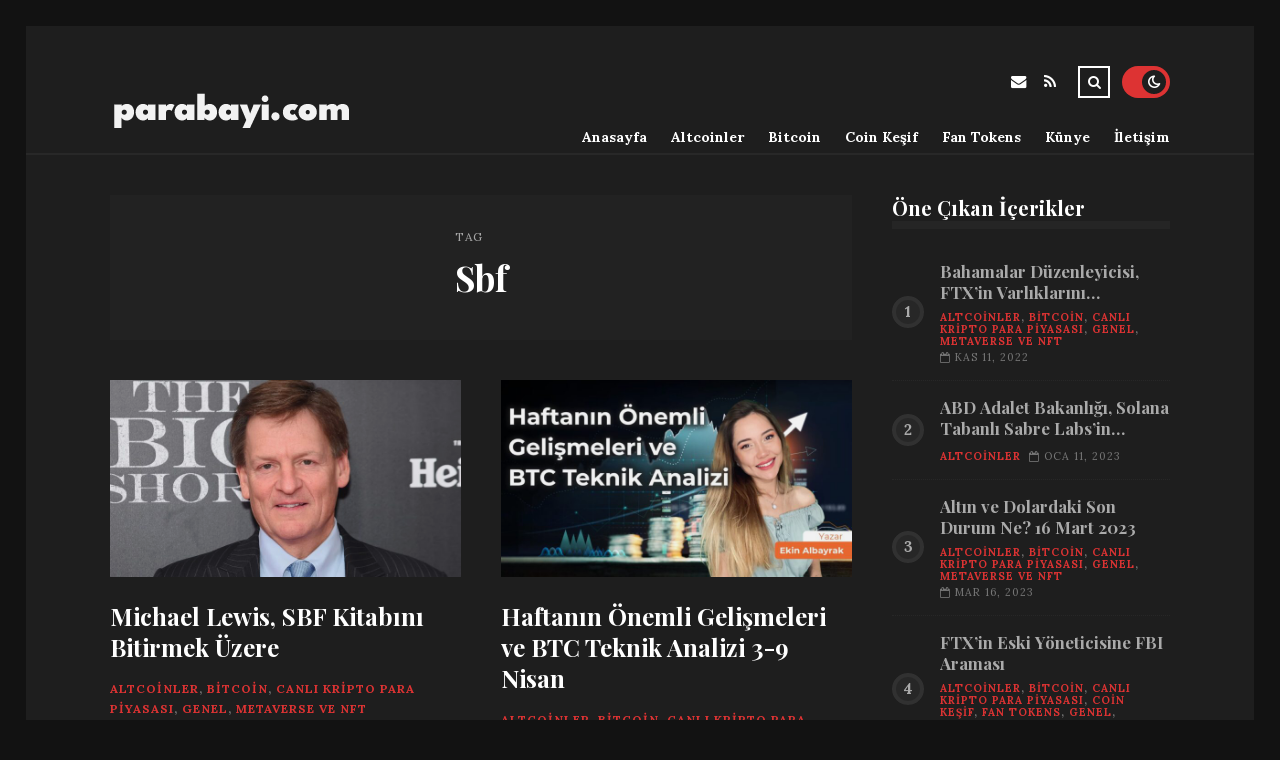

--- FILE ---
content_type: text/html; charset=UTF-8
request_url: https://parabayi.com/etiket/sbf
body_size: 11982
content:
<!DOCTYPE html>
<html lang="tr">

<head>

	<meta charset="UTF-8" />
	<!-- Mobile Specific Metas -->
	<meta name="viewport" content="width=device-width, initial-scale=1, maximum-scale=5">

	<title>Sbf &#8211; parabayi.com | Zengin Olma Rehberi</title>
<meta name='robots' content='max-image-preview:large' />
<link rel='dns-prefetch' href='//fonts.googleapis.com' />
<link rel="alternate" type="application/rss+xml" title="parabayi.com | Zengin Olma Rehberi &raquo; akışı" href="https://parabayi.com/feed" />
<link rel="alternate" type="application/rss+xml" title="parabayi.com | Zengin Olma Rehberi &raquo; yorum akışı" href="https://parabayi.com/comments/feed" />
<link rel="alternate" type="application/rss+xml" title="parabayi.com | Zengin Olma Rehberi &raquo; Sbf etiket akışı" href="https://parabayi.com/etiket/sbf/feed" />
<style id='wp-img-auto-sizes-contain-inline-css' type='text/css'>
img:is([sizes=auto i],[sizes^="auto," i]){contain-intrinsic-size:3000px 1500px}
/*# sourceURL=wp-img-auto-sizes-contain-inline-css */
</style>
<style id='wp-emoji-styles-inline-css' type='text/css'>

	img.wp-smiley, img.emoji {
		display: inline !important;
		border: none !important;
		box-shadow: none !important;
		height: 1em !important;
		width: 1em !important;
		margin: 0 0.07em !important;
		vertical-align: -0.1em !important;
		background: none !important;
		padding: 0 !important;
	}
/*# sourceURL=wp-emoji-styles-inline-css */
</style>
<style id='wp-block-library-inline-css' type='text/css'>
:root{--wp-block-synced-color:#7a00df;--wp-block-synced-color--rgb:122,0,223;--wp-bound-block-color:var(--wp-block-synced-color);--wp-editor-canvas-background:#ddd;--wp-admin-theme-color:#007cba;--wp-admin-theme-color--rgb:0,124,186;--wp-admin-theme-color-darker-10:#006ba1;--wp-admin-theme-color-darker-10--rgb:0,107,160.5;--wp-admin-theme-color-darker-20:#005a87;--wp-admin-theme-color-darker-20--rgb:0,90,135;--wp-admin-border-width-focus:2px}@media (min-resolution:192dpi){:root{--wp-admin-border-width-focus:1.5px}}.wp-element-button{cursor:pointer}:root .has-very-light-gray-background-color{background-color:#eee}:root .has-very-dark-gray-background-color{background-color:#313131}:root .has-very-light-gray-color{color:#eee}:root .has-very-dark-gray-color{color:#313131}:root .has-vivid-green-cyan-to-vivid-cyan-blue-gradient-background{background:linear-gradient(135deg,#00d084,#0693e3)}:root .has-purple-crush-gradient-background{background:linear-gradient(135deg,#34e2e4,#4721fb 50%,#ab1dfe)}:root .has-hazy-dawn-gradient-background{background:linear-gradient(135deg,#faaca8,#dad0ec)}:root .has-subdued-olive-gradient-background{background:linear-gradient(135deg,#fafae1,#67a671)}:root .has-atomic-cream-gradient-background{background:linear-gradient(135deg,#fdd79a,#004a59)}:root .has-nightshade-gradient-background{background:linear-gradient(135deg,#330968,#31cdcf)}:root .has-midnight-gradient-background{background:linear-gradient(135deg,#020381,#2874fc)}:root{--wp--preset--font-size--normal:16px;--wp--preset--font-size--huge:42px}.has-regular-font-size{font-size:1em}.has-larger-font-size{font-size:2.625em}.has-normal-font-size{font-size:var(--wp--preset--font-size--normal)}.has-huge-font-size{font-size:var(--wp--preset--font-size--huge)}.has-text-align-center{text-align:center}.has-text-align-left{text-align:left}.has-text-align-right{text-align:right}.has-fit-text{white-space:nowrap!important}#end-resizable-editor-section{display:none}.aligncenter{clear:both}.items-justified-left{justify-content:flex-start}.items-justified-center{justify-content:center}.items-justified-right{justify-content:flex-end}.items-justified-space-between{justify-content:space-between}.screen-reader-text{border:0;clip-path:inset(50%);height:1px;margin:-1px;overflow:hidden;padding:0;position:absolute;width:1px;word-wrap:normal!important}.screen-reader-text:focus{background-color:#ddd;clip-path:none;color:#444;display:block;font-size:1em;height:auto;left:5px;line-height:normal;padding:15px 23px 14px;text-decoration:none;top:5px;width:auto;z-index:100000}html :where(.has-border-color){border-style:solid}html :where([style*=border-top-color]){border-top-style:solid}html :where([style*=border-right-color]){border-right-style:solid}html :where([style*=border-bottom-color]){border-bottom-style:solid}html :where([style*=border-left-color]){border-left-style:solid}html :where([style*=border-width]){border-style:solid}html :where([style*=border-top-width]){border-top-style:solid}html :where([style*=border-right-width]){border-right-style:solid}html :where([style*=border-bottom-width]){border-bottom-style:solid}html :where([style*=border-left-width]){border-left-style:solid}html :where(img[class*=wp-image-]){height:auto;max-width:100%}:where(figure){margin:0 0 1em}html :where(.is-position-sticky){--wp-admin--admin-bar--position-offset:var(--wp-admin--admin-bar--height,0px)}@media screen and (max-width:600px){html :where(.is-position-sticky){--wp-admin--admin-bar--position-offset:0px}}

/*# sourceURL=wp-block-library-inline-css */
</style><style id='global-styles-inline-css' type='text/css'>
:root{--wp--preset--aspect-ratio--square: 1;--wp--preset--aspect-ratio--4-3: 4/3;--wp--preset--aspect-ratio--3-4: 3/4;--wp--preset--aspect-ratio--3-2: 3/2;--wp--preset--aspect-ratio--2-3: 2/3;--wp--preset--aspect-ratio--16-9: 16/9;--wp--preset--aspect-ratio--9-16: 9/16;--wp--preset--color--black: #000000;--wp--preset--color--cyan-bluish-gray: #abb8c3;--wp--preset--color--white: #ffffff;--wp--preset--color--pale-pink: #f78da7;--wp--preset--color--vivid-red: #cf2e2e;--wp--preset--color--luminous-vivid-orange: #ff6900;--wp--preset--color--luminous-vivid-amber: #fcb900;--wp--preset--color--light-green-cyan: #7bdcb5;--wp--preset--color--vivid-green-cyan: #00d084;--wp--preset--color--pale-cyan-blue: #8ed1fc;--wp--preset--color--vivid-cyan-blue: #0693e3;--wp--preset--color--vivid-purple: #9b51e0;--wp--preset--gradient--vivid-cyan-blue-to-vivid-purple: linear-gradient(135deg,rgb(6,147,227) 0%,rgb(155,81,224) 100%);--wp--preset--gradient--light-green-cyan-to-vivid-green-cyan: linear-gradient(135deg,rgb(122,220,180) 0%,rgb(0,208,130) 100%);--wp--preset--gradient--luminous-vivid-amber-to-luminous-vivid-orange: linear-gradient(135deg,rgb(252,185,0) 0%,rgb(255,105,0) 100%);--wp--preset--gradient--luminous-vivid-orange-to-vivid-red: linear-gradient(135deg,rgb(255,105,0) 0%,rgb(207,46,46) 100%);--wp--preset--gradient--very-light-gray-to-cyan-bluish-gray: linear-gradient(135deg,rgb(238,238,238) 0%,rgb(169,184,195) 100%);--wp--preset--gradient--cool-to-warm-spectrum: linear-gradient(135deg,rgb(74,234,220) 0%,rgb(151,120,209) 20%,rgb(207,42,186) 40%,rgb(238,44,130) 60%,rgb(251,105,98) 80%,rgb(254,248,76) 100%);--wp--preset--gradient--blush-light-purple: linear-gradient(135deg,rgb(255,206,236) 0%,rgb(152,150,240) 100%);--wp--preset--gradient--blush-bordeaux: linear-gradient(135deg,rgb(254,205,165) 0%,rgb(254,45,45) 50%,rgb(107,0,62) 100%);--wp--preset--gradient--luminous-dusk: linear-gradient(135deg,rgb(255,203,112) 0%,rgb(199,81,192) 50%,rgb(65,88,208) 100%);--wp--preset--gradient--pale-ocean: linear-gradient(135deg,rgb(255,245,203) 0%,rgb(182,227,212) 50%,rgb(51,167,181) 100%);--wp--preset--gradient--electric-grass: linear-gradient(135deg,rgb(202,248,128) 0%,rgb(113,206,126) 100%);--wp--preset--gradient--midnight: linear-gradient(135deg,rgb(2,3,129) 0%,rgb(40,116,252) 100%);--wp--preset--font-size--small: 13px;--wp--preset--font-size--medium: 20px;--wp--preset--font-size--large: 36px;--wp--preset--font-size--x-large: 42px;--wp--preset--spacing--20: 0.44rem;--wp--preset--spacing--30: 0.67rem;--wp--preset--spacing--40: 1rem;--wp--preset--spacing--50: 1.5rem;--wp--preset--spacing--60: 2.25rem;--wp--preset--spacing--70: 3.38rem;--wp--preset--spacing--80: 5.06rem;--wp--preset--shadow--natural: 6px 6px 9px rgba(0, 0, 0, 0.2);--wp--preset--shadow--deep: 12px 12px 50px rgba(0, 0, 0, 0.4);--wp--preset--shadow--sharp: 6px 6px 0px rgba(0, 0, 0, 0.2);--wp--preset--shadow--outlined: 6px 6px 0px -3px rgb(255, 255, 255), 6px 6px rgb(0, 0, 0);--wp--preset--shadow--crisp: 6px 6px 0px rgb(0, 0, 0);}:where(.is-layout-flex){gap: 0.5em;}:where(.is-layout-grid){gap: 0.5em;}body .is-layout-flex{display: flex;}.is-layout-flex{flex-wrap: wrap;align-items: center;}.is-layout-flex > :is(*, div){margin: 0;}body .is-layout-grid{display: grid;}.is-layout-grid > :is(*, div){margin: 0;}:where(.wp-block-columns.is-layout-flex){gap: 2em;}:where(.wp-block-columns.is-layout-grid){gap: 2em;}:where(.wp-block-post-template.is-layout-flex){gap: 1.25em;}:where(.wp-block-post-template.is-layout-grid){gap: 1.25em;}.has-black-color{color: var(--wp--preset--color--black) !important;}.has-cyan-bluish-gray-color{color: var(--wp--preset--color--cyan-bluish-gray) !important;}.has-white-color{color: var(--wp--preset--color--white) !important;}.has-pale-pink-color{color: var(--wp--preset--color--pale-pink) !important;}.has-vivid-red-color{color: var(--wp--preset--color--vivid-red) !important;}.has-luminous-vivid-orange-color{color: var(--wp--preset--color--luminous-vivid-orange) !important;}.has-luminous-vivid-amber-color{color: var(--wp--preset--color--luminous-vivid-amber) !important;}.has-light-green-cyan-color{color: var(--wp--preset--color--light-green-cyan) !important;}.has-vivid-green-cyan-color{color: var(--wp--preset--color--vivid-green-cyan) !important;}.has-pale-cyan-blue-color{color: var(--wp--preset--color--pale-cyan-blue) !important;}.has-vivid-cyan-blue-color{color: var(--wp--preset--color--vivid-cyan-blue) !important;}.has-vivid-purple-color{color: var(--wp--preset--color--vivid-purple) !important;}.has-black-background-color{background-color: var(--wp--preset--color--black) !important;}.has-cyan-bluish-gray-background-color{background-color: var(--wp--preset--color--cyan-bluish-gray) !important;}.has-white-background-color{background-color: var(--wp--preset--color--white) !important;}.has-pale-pink-background-color{background-color: var(--wp--preset--color--pale-pink) !important;}.has-vivid-red-background-color{background-color: var(--wp--preset--color--vivid-red) !important;}.has-luminous-vivid-orange-background-color{background-color: var(--wp--preset--color--luminous-vivid-orange) !important;}.has-luminous-vivid-amber-background-color{background-color: var(--wp--preset--color--luminous-vivid-amber) !important;}.has-light-green-cyan-background-color{background-color: var(--wp--preset--color--light-green-cyan) !important;}.has-vivid-green-cyan-background-color{background-color: var(--wp--preset--color--vivid-green-cyan) !important;}.has-pale-cyan-blue-background-color{background-color: var(--wp--preset--color--pale-cyan-blue) !important;}.has-vivid-cyan-blue-background-color{background-color: var(--wp--preset--color--vivid-cyan-blue) !important;}.has-vivid-purple-background-color{background-color: var(--wp--preset--color--vivid-purple) !important;}.has-black-border-color{border-color: var(--wp--preset--color--black) !important;}.has-cyan-bluish-gray-border-color{border-color: var(--wp--preset--color--cyan-bluish-gray) !important;}.has-white-border-color{border-color: var(--wp--preset--color--white) !important;}.has-pale-pink-border-color{border-color: var(--wp--preset--color--pale-pink) !important;}.has-vivid-red-border-color{border-color: var(--wp--preset--color--vivid-red) !important;}.has-luminous-vivid-orange-border-color{border-color: var(--wp--preset--color--luminous-vivid-orange) !important;}.has-luminous-vivid-amber-border-color{border-color: var(--wp--preset--color--luminous-vivid-amber) !important;}.has-light-green-cyan-border-color{border-color: var(--wp--preset--color--light-green-cyan) !important;}.has-vivid-green-cyan-border-color{border-color: var(--wp--preset--color--vivid-green-cyan) !important;}.has-pale-cyan-blue-border-color{border-color: var(--wp--preset--color--pale-cyan-blue) !important;}.has-vivid-cyan-blue-border-color{border-color: var(--wp--preset--color--vivid-cyan-blue) !important;}.has-vivid-purple-border-color{border-color: var(--wp--preset--color--vivid-purple) !important;}.has-vivid-cyan-blue-to-vivid-purple-gradient-background{background: var(--wp--preset--gradient--vivid-cyan-blue-to-vivid-purple) !important;}.has-light-green-cyan-to-vivid-green-cyan-gradient-background{background: var(--wp--preset--gradient--light-green-cyan-to-vivid-green-cyan) !important;}.has-luminous-vivid-amber-to-luminous-vivid-orange-gradient-background{background: var(--wp--preset--gradient--luminous-vivid-amber-to-luminous-vivid-orange) !important;}.has-luminous-vivid-orange-to-vivid-red-gradient-background{background: var(--wp--preset--gradient--luminous-vivid-orange-to-vivid-red) !important;}.has-very-light-gray-to-cyan-bluish-gray-gradient-background{background: var(--wp--preset--gradient--very-light-gray-to-cyan-bluish-gray) !important;}.has-cool-to-warm-spectrum-gradient-background{background: var(--wp--preset--gradient--cool-to-warm-spectrum) !important;}.has-blush-light-purple-gradient-background{background: var(--wp--preset--gradient--blush-light-purple) !important;}.has-blush-bordeaux-gradient-background{background: var(--wp--preset--gradient--blush-bordeaux) !important;}.has-luminous-dusk-gradient-background{background: var(--wp--preset--gradient--luminous-dusk) !important;}.has-pale-ocean-gradient-background{background: var(--wp--preset--gradient--pale-ocean) !important;}.has-electric-grass-gradient-background{background: var(--wp--preset--gradient--electric-grass) !important;}.has-midnight-gradient-background{background: var(--wp--preset--gradient--midnight) !important;}.has-small-font-size{font-size: var(--wp--preset--font-size--small) !important;}.has-medium-font-size{font-size: var(--wp--preset--font-size--medium) !important;}.has-large-font-size{font-size: var(--wp--preset--font-size--large) !important;}.has-x-large-font-size{font-size: var(--wp--preset--font-size--x-large) !important;}
/*# sourceURL=global-styles-inline-css */
</style>

<style id='classic-theme-styles-inline-css' type='text/css'>
/*! This file is auto-generated */
.wp-block-button__link{color:#fff;background-color:#32373c;border-radius:9999px;box-shadow:none;text-decoration:none;padding:calc(.667em + 2px) calc(1.333em + 2px);font-size:1.125em}.wp-block-file__button{background:#32373c;color:#fff;text-decoration:none}
/*# sourceURL=/wp-includes/css/classic-themes.min.css */
</style>
<link rel='stylesheet' id='font-awesome-css' href='https://parabayi.com/wp-content/themes/tulip/css/font-awesome.min.css?ver=4.7.0' type='text/css' media='all' />
<link rel='stylesheet' id='owl-carousel-css' href='https://parabayi.com/wp-content/themes/tulip/css/owl.carousel.min.css?ver=2.3.4' type='text/css' media='all' />
<link rel='stylesheet' id='tulip-google-fonts-css' href='https://fonts.googleapis.com/css2?family=Lora:ital,wght@0,400;0,700;1,400;1,700&#038;family=Playfair+Display:ital,wght@0,400;0,700;1,400;1,700&#038;display=swap' type='text/css' media='all' />
<link rel='stylesheet' id='tulip-style-css' href='https://parabayi.com/wp-content/themes/tulip/style.css?ver=6.9' type='text/css' media='all' />
<style id='tulip-style-inline-css' type='text/css'>

	:root {
		--fl-body-font-size: 14px;
		--fl-body-font: "Lora", "Times New Roman", serif;
		--fl-headings-font: "Playfair Display", "Times New Roman", serif;
		--fl-headings-font-weight: 700;

	    --fl-accent-color: #dd3333;
	    --fl-body-background: #ededed;
	    --fl-blog-background: #ffffff;
	    --fl-body-color: #444444;
	    --fl-headings-color: #121212;
	    --fl-meta-color: #888888;
	    --fl-button-background: #121212;
	    --fl-box-background: #f5f5f5;
	    --fl-box-color: #121212;

	    --fl-header-background: #ffffff;
	    --fl-header-color: #121212;
	    --fl-submenu-background: #ffffff;
	    --fl-submenu-color: #121212;

		--fl-footer-background: #f5f5f5;
		--fl-footer-color: #444444;
		--fl-footer-headings-color: #121212;
		--fl-copyright-background: #121212;
		--fl-copyright-color: #ffffff;

	    --fl-input-background: #ffffff;

	    --fl-widgets-border-color: rgba(128,128,128,0.1);		    
	    --fl-footer-widgets-border-color: rgba(128,128,128,0.1);		    

	    --fl-overlay-background: rgba(255,255,255,0.7);
	    --fl-overlay-background-hover: rgba(255,255,255,0.95);
	}

	
		[data-theme="dark"] {
		    --fl-body-background: #121212;
		    --fl-blog-background: #1e1e1e;
		    --fl-body-color: #aaaaaa;
		    --fl-headings-color: #ffffff;
		    --fl-meta-color: #777777;		    
		    --fl-button-background: #2c2c2c;
		    --fl-box-background: #222222;
		    --fl-box-color: #ffffff;

		    --fl-header-background: #1e1e1e;
		    --fl-header-color: #ffffff;
		    --fl-submenu-background: #222222;
		    --fl-submenu-color: #ffffff;

		    --fl-footer-background: #222222;
			--fl-footer-color: #aaaaaa;
			--fl-footer-headings-color: #ffffff;
			--fl-copyright-background: #2c2c2c;
			--fl-copyright-color: #ffffff;

		    --fl-input-background: #121212;

		    --fl-widgets-border-color: #252525;
		    --fl-footer-widgets-border-color: #333333;

		    --fl-overlay-background: rgba(30,30,30,0.7);
		    --fl-overlay-background-hover: rgba(30,30,30,0.95);
		}
	
/*# sourceURL=tulip-style-inline-css */
</style>
<script type="text/javascript" src="https://parabayi.com/wp-includes/js/jquery/jquery.min.js?ver=3.7.1" id="jquery-core-js"></script>
<script type="text/javascript" src="https://parabayi.com/wp-includes/js/jquery/jquery-migrate.min.js?ver=3.4.1" id="jquery-migrate-js"></script>
<link rel="https://api.w.org/" href="https://parabayi.com/wp-json/" /><link rel="alternate" title="JSON" type="application/json" href="https://parabayi.com/wp-json/wp/v2/tags/585" /><link rel="EditURI" type="application/rsd+xml" title="RSD" href="https://parabayi.com/xmlrpc.php?rsd" />
<meta name="generator" content="WordPress 6.9" />
            <script type="text/javascript">
                if ( document.cookie.indexOf('tulip_color_theme=light') === -1 ) {
                    document.cookie = 'tulip_color_theme=dark; path=/; SameSite=None; Secure';
                }
            </script>
                <script type="text/javascript">
            const userPrefersDark = window.matchMedia && window.matchMedia('(prefers-color-scheme: dark)').matches;
            if ( document.cookie.indexOf('tulip_color_theme=dark') > -1 || (userPrefersDark && document.cookie.indexOf('tulip_color_theme=light') === -1) ) {
                document.documentElement.setAttribute('data-theme', 'dark');
                document.addEventListener("DOMContentLoaded", function() {
                    document.getElementById('fl-darkmode').checked = true;
                });
            }
        </script>
        <link rel="icon" href="https://parabayi.com/wp-content/uploads/2022/09/cropped-9-97998_download-svg-download-png-billetes-con-alas-32x32.png" sizes="32x32" />
<link rel="icon" href="https://parabayi.com/wp-content/uploads/2022/09/cropped-9-97998_download-svg-download-png-billetes-con-alas-192x192.png" sizes="192x192" />
<link rel="apple-touch-icon" href="https://parabayi.com/wp-content/uploads/2022/09/cropped-9-97998_download-svg-download-png-billetes-con-alas-180x180.png" />
<meta name="msapplication-TileImage" content="https://parabayi.com/wp-content/uploads/2022/09/cropped-9-97998_download-svg-download-png-billetes-con-alas-270x270.png" />

</head>
<body class="archive tag tag-sbf tag-585 wp-embed-responsive wp-theme-tulip">

	
	<div id="fl-blog-container">
		
		<!-- Header -->
		<header id="fl-header">
			<div class="fl-flex fl-container">
			    <div id="fl-logo">
				    				        <a href='https://parabayi.com/' title='parabayi.com | Zengin Olma Rehberi' rel='home'>

				        	<img class="light-logo" src="https://parabayi.com/wp-content/uploads/2023/09/Calisma-Yuzeyi-1.png" alt="parabayi.com | Zengin Olma Rehberi" width="244" height="61"><img class="dark-logo" src="https://parabayi.com/wp-content/uploads/2023/09/Calisma-Yuzeyi-1-1.png" alt="parabayi.com | Zengin Olma Rehberi" width="244" height="61">				        </a>
									</div>
				<div id="fl-navigation" class="fl-flex">
					<div id="fl-top-bar">

												    <label class="fl-theme-switch" for="fl-darkmode">
						        <input type="checkbox" id="fl-darkmode">
						        <div class="slider"></div>
							</label>
							
							<div class="search">
								<div class="search-icon">
									<i class="fa fa-search"></i>
									<i class="fa fa-times"></i>
								</div>
								<form role="search" method="get" class="searchform" action="https://parabayi.com/">
    <input class="search-input" type="text" value="" placeholder="Arama yap..." name="s" />
</form>							</div>
						<div class="social-icons">













  
    <a href="mailto:bsiteler4@gmail.com" target="_blank"><i class="fa fa-envelope"></i><span>E-mail</span></a>

  
    <a href="https://parabayi.com/feed" target="_blank"><i class="fa fa-rss"></i><span>RSS</span></a>

</div>					</div>
					<div id="fl-header-menu">						
						<div class="menu-ana-menu-container"><ul id="menu-ana-menu" class="menu"><li id="menu-item-13551" class="menu-item menu-item-type-custom menu-item-object-custom menu-item-home menu-item-13551"><a href="https://parabayi.com">Anasayfa</a></li>
<li id="menu-item-2734" class="menu-item menu-item-type-taxonomy menu-item-object-category menu-item-2734"><a href="https://parabayi.com/kategori/altcoinler">Altcoinler</a></li>
<li id="menu-item-2735" class="menu-item menu-item-type-taxonomy menu-item-object-category menu-item-2735"><a href="https://parabayi.com/kategori/bitcoin">Bitcoin</a></li>
<li id="menu-item-2737" class="menu-item menu-item-type-taxonomy menu-item-object-category menu-item-2737"><a href="https://parabayi.com/kategori/coin-kesif">Coin Keşif</a></li>
<li id="menu-item-2738" class="menu-item menu-item-type-taxonomy menu-item-object-category menu-item-2738"><a href="https://parabayi.com/kategori/fan-tokens">Fan Tokens</a></li>
<li id="menu-item-13545" class="menu-item menu-item-type-post_type menu-item-object-page menu-item-13545"><a href="https://parabayi.com/kunye">Künye</a></li>
<li id="menu-item-13546" class="menu-item menu-item-type-post_type menu-item-object-page menu-item-13546"><a href="https://parabayi.com/iletisim">İletişim</a></li>
</ul></div>						
					</div>
				</div>
				<div id="fl-mobile-menu">
					<span>
						Menu						<i class="fa fa-navicon fa-lg"></i>
					</span>
				</div>
			</div>
		</header>
<div id="fl-content" class="fl-flex fl-container">
	<!--Posts Loop -->
	<div id="fl-blogposts" class="fl-flex ">

			<div id="fl-box" class="fl-flex">
				<div class="info">
				    <span class="fl-meta">Tag</span>
					<h1 class="title">Sbf</h1>
									</div>
			</div>

			<div class="posts-loop fl-flex ">
            <article id="post-13391" class="fl-post grid post-13391 post type-post status-publish format-standard has-post-thumbnail hentry category-altcoinler category-bitcoin category-canli-kripto-para-piyasasi category-genel category-metaverse-ve-nft tag-bas tag-hakkinda tag-kitabi tag-lewis tag-sbf">

                <div class="fl-picture"><a href="https://parabayi.com/michael-lewis-sbf-kitabini-bitirmek-uzere.html">Michael Lewis, SBF Kitabını Bitirmek Üzere<img width="576" height="324" src="https://parabayi.com/wp-content/uploads/2023/05/michael-lewis-sbf-kitabini-bitirmek-uzere-wh88XEzf.jpg" class="attachment-tulip_medium_thumb size-tulip_medium_thumb wp-post-image" alt="" decoding="async" fetchpriority="high" srcset="https://parabayi.com/wp-content/uploads/2023/05/michael-lewis-sbf-kitabini-bitirmek-uzere-wh88XEzf.jpg 1280w, https://parabayi.com/wp-content/uploads/2023/05/michael-lewis-sbf-kitabini-bitirmek-uzere-wh88XEzf-300x169.jpg 300w, https://parabayi.com/wp-content/uploads/2023/05/michael-lewis-sbf-kitabini-bitirmek-uzere-wh88XEzf-1024x576.jpg 1024w, https://parabayi.com/wp-content/uploads/2023/05/michael-lewis-sbf-kitabini-bitirmek-uzere-wh88XEzf-768x432.jpg 768w, https://parabayi.com/wp-content/uploads/2023/05/michael-lewis-sbf-kitabini-bitirmek-uzere-wh88XEzf-195x110.jpg 195w, https://parabayi.com/wp-content/uploads/2023/05/michael-lewis-sbf-kitabini-bitirmek-uzere-wh88XEzf-390x220.jpg 390w, https://parabayi.com/wp-content/uploads/2023/05/michael-lewis-sbf-kitabini-bitirmek-uzere-wh88XEzf-1170x658.jpg 1170w" sizes="(max-width: 576px) 100vw, 576px" /></a></div>
                <div class="fl-post-header">
                    <h3 class="title"><a href="https://parabayi.com/michael-lewis-sbf-kitabini-bitirmek-uzere.html">Michael Lewis, SBF Kitabını Bitirmek Üzere</a></h3>
                    <div class="fl-meta-wrap">
                        <span class="fl-meta category"><a href="https://parabayi.com/kategori/altcoinler" rel="category tag">Altcoinler</a>, <a href="https://parabayi.com/kategori/bitcoin" rel="category tag">Bitcoin</a>, <a href="https://parabayi.com/kategori/canli-kripto-para-piyasasi" rel="category tag">Canlı Kripto Para Piyasası</a>, <a href="https://parabayi.com/kategori/genel" rel="category tag">Genel</a>, <a href="https://parabayi.com/kategori/metaverse-ve-nft" rel="category tag">Metaverse ve NFT</a></span>

                        
                                                <span class="fl-meta"><i class="fa fa-calendar-o"></i>May 20, 2023</span>
                        
                                                        <span class="fl-meta"><i class="fa fa-comment-o"></i><a href="https://parabayi.com/michael-lewis-sbf-kitabini-bitirmek-uzere.html#respond">Yorum Yok</a></span>
                                                </div>
                </div>

                <div class="fl-post-excerpt">               
                    <p>Big Short kitabının müellifi Michael Lewis, Sam Bankman-Fried&#8217;ın (SBF) kitabını bitirmek üzere olduğunu belirtti.</p>
                </div>

                <div class="fl-article-footer fl-flex">
                    <a class="fl-read-more button" href="https://parabayi.com/michael-lewis-sbf-kitabini-bitirmek-uzere.html">Okumaya Devam Et</a><div class="fl-sharing">
    <span class="fl-meta">Paylaş</span>
    <a href="https://www.facebook.com/sharer.php?u=https://parabayi.com/michael-lewis-sbf-kitabini-bitirmek-uzere.html" title="Share on Facebook" target="_blank" rel="noreferrer">
        <i class="fa fa-facebook"></i>
        <span>Share on Facebook</span>
    </a>
    <a href="https://www.twitter.com/share?url=&text=Michael+Lewis%2C+SBF+Kitab%C4%B1n%C4%B1+Bitirmek+%C3%9Czere-https://parabayi.com/michael-lewis-sbf-kitabini-bitirmek-uzere.html" title="Tweet This!" target="_blank" rel="noreferrer">
        <i class="fa fa-twitter"></i>
        <span>Tweet This!</span>
    </a>
    <a href="https://www.linkedin.com/sharing/share-offsite/?url=https://parabayi.com/michael-lewis-sbf-kitabini-bitirmek-uzere.html" title="Share on LinkedIn" target="_blank" rel="noreferrer">
        <i class="fa fa-linkedin"></i>
        <span>Share on LinkedIn</span>
    </a>
    <a href="https://pinterest.com/pin/create/button/?url=https://parabayi.com/michael-lewis-sbf-kitabini-bitirmek-uzere.html&amp;media=https://parabayi.com/wp-content/uploads/2023/05/michael-lewis-sbf-kitabini-bitirmek-uzere-wh88XEzf.jpg" title="Pin this!" target="_blank" rel="noreferrer">
        <i class="fa fa-pinterest-p"></i>
        <span>Pin this!</span>
    </a>
</div>
                </div>

            </article>
        
            <article id="post-10271" class="fl-post grid post-10271 post type-post status-publish format-standard has-post-thumbnail hentry category-altcoinler category-bitcoin category-canli-kripto-para-piyasasi category-genel category-metaverse-ve-nft tag-cin tag-dolar tag-is tag-kripto tag-sbf">

                <div class="fl-picture"><a href="https://parabayi.com/haftanin-onemli-gelismeleri-ve-btc-teknik-analizi-3-9-nisan.html">Haftanın Önemli Gelişmeleri ve BTC Teknik Analizi 3-9 Nisan<img width="576" height="324" src="https://parabayi.com/wp-content/uploads/2023/04/haftanin-onemli-gelismeleri-ve-btc-teknik-analizi-3-9-nisan-ijVOdYTn.jpg" class="attachment-tulip_medium_thumb size-tulip_medium_thumb wp-post-image" alt="" decoding="async" srcset="https://parabayi.com/wp-content/uploads/2023/04/haftanin-onemli-gelismeleri-ve-btc-teknik-analizi-3-9-nisan-ijVOdYTn.jpg 1200w, https://parabayi.com/wp-content/uploads/2023/04/haftanin-onemli-gelismeleri-ve-btc-teknik-analizi-3-9-nisan-ijVOdYTn-300x169.jpg 300w, https://parabayi.com/wp-content/uploads/2023/04/haftanin-onemli-gelismeleri-ve-btc-teknik-analizi-3-9-nisan-ijVOdYTn-1024x576.jpg 1024w, https://parabayi.com/wp-content/uploads/2023/04/haftanin-onemli-gelismeleri-ve-btc-teknik-analizi-3-9-nisan-ijVOdYTn-768x432.jpg 768w, https://parabayi.com/wp-content/uploads/2023/04/haftanin-onemli-gelismeleri-ve-btc-teknik-analizi-3-9-nisan-ijVOdYTn-195x110.jpg 195w, https://parabayi.com/wp-content/uploads/2023/04/haftanin-onemli-gelismeleri-ve-btc-teknik-analizi-3-9-nisan-ijVOdYTn-390x220.jpg 390w, https://parabayi.com/wp-content/uploads/2023/04/haftanin-onemli-gelismeleri-ve-btc-teknik-analizi-3-9-nisan-ijVOdYTn-1170x658.jpg 1170w" sizes="(max-width: 576px) 100vw, 576px" /></a></div>
                <div class="fl-post-header">
                    <h3 class="title"><a href="https://parabayi.com/haftanin-onemli-gelismeleri-ve-btc-teknik-analizi-3-9-nisan.html">Haftanın Önemli Gelişmeleri ve BTC Teknik Analizi 3-9 Nisan</a></h3>
                    <div class="fl-meta-wrap">
                        <span class="fl-meta category"><a href="https://parabayi.com/kategori/altcoinler" rel="category tag">Altcoinler</a>, <a href="https://parabayi.com/kategori/bitcoin" rel="category tag">Bitcoin</a>, <a href="https://parabayi.com/kategori/canli-kripto-para-piyasasi" rel="category tag">Canlı Kripto Para Piyasası</a>, <a href="https://parabayi.com/kategori/genel" rel="category tag">Genel</a>, <a href="https://parabayi.com/kategori/metaverse-ve-nft" rel="category tag">Metaverse ve NFT</a></span>

                        
                                                <span class="fl-meta"><i class="fa fa-calendar-o"></i>Nis 03, 2023</span>
                        
                                                        <span class="fl-meta"><i class="fa fa-comment-o"></i><a href="https://parabayi.com/haftanin-onemli-gelismeleri-ve-btc-teknik-analizi-3-9-nisan.html#respond">Yorum Yok</a></span>
                                                </div>
                </div>

                <div class="fl-post-excerpt">               
                    <p>Yılın birinci çeyreğini merkez bankalarının (Fed, ECB, BoE vs) enflasyon çaba kapsamında devam eden nema artışları, bankacılık krizleri ve resesyon telaşları ile geçti.</p>
                </div>

                <div class="fl-article-footer fl-flex">
                    <a class="fl-read-more button" href="https://parabayi.com/haftanin-onemli-gelismeleri-ve-btc-teknik-analizi-3-9-nisan.html">Okumaya Devam Et</a><div class="fl-sharing">
    <span class="fl-meta">Paylaş</span>
    <a href="https://www.facebook.com/sharer.php?u=https://parabayi.com/haftanin-onemli-gelismeleri-ve-btc-teknik-analizi-3-9-nisan.html" title="Share on Facebook" target="_blank" rel="noreferrer">
        <i class="fa fa-facebook"></i>
        <span>Share on Facebook</span>
    </a>
    <a href="https://www.twitter.com/share?url=&text=Haftan%C4%B1n+%C3%96nemli+Geli%C5%9Fmeleri+ve+BTC+Teknik+Analizi+3-9+Nisan-https://parabayi.com/haftanin-onemli-gelismeleri-ve-btc-teknik-analizi-3-9-nisan.html" title="Tweet This!" target="_blank" rel="noreferrer">
        <i class="fa fa-twitter"></i>
        <span>Tweet This!</span>
    </a>
    <a href="https://www.linkedin.com/sharing/share-offsite/?url=https://parabayi.com/haftanin-onemli-gelismeleri-ve-btc-teknik-analizi-3-9-nisan.html" title="Share on LinkedIn" target="_blank" rel="noreferrer">
        <i class="fa fa-linkedin"></i>
        <span>Share on LinkedIn</span>
    </a>
    <a href="https://pinterest.com/pin/create/button/?url=https://parabayi.com/haftanin-onemli-gelismeleri-ve-btc-teknik-analizi-3-9-nisan.html&amp;media=https://parabayi.com/wp-content/uploads/2023/04/haftanin-onemli-gelismeleri-ve-btc-teknik-analizi-3-9-nisan-ijVOdYTn.jpg" title="Pin this!" target="_blank" rel="noreferrer">
        <i class="fa fa-pinterest-p"></i>
        <span>Pin this!</span>
    </a>
</div>
                </div>

            </article>
        
            <article id="post-9868" class="fl-post grid post-9868 post type-post status-publish format-standard has-post-thumbnail hentry category-altcoinler category-bitcoin category-canli-kripto-para-piyasasi category-genel category-metaverse-ve-nft tag-doj tag-hukumet tag-iddia tag-rusvet tag-sbf">

                <div class="fl-picture"><a href="https://parabayi.com/sbf-cinli-yetkililere-40-milyon-dolar-rusvet-verdi.html">SBF, Çinli Yetkililere 40 Milyon Dolar Rüşvet Verdi<img width="576" height="324" src="https://parabayi.com/wp-content/uploads/2023/03/sbf-cinli-yetkililere-40-milyon-dolar-rusvet-verdi-fbg1CB3J.jpg" class="attachment-tulip_medium_thumb size-tulip_medium_thumb wp-post-image" alt="" decoding="async" srcset="https://parabayi.com/wp-content/uploads/2023/03/sbf-cinli-yetkililere-40-milyon-dolar-rusvet-verdi-fbg1CB3J.jpg 1280w, https://parabayi.com/wp-content/uploads/2023/03/sbf-cinli-yetkililere-40-milyon-dolar-rusvet-verdi-fbg1CB3J-300x169.jpg 300w, https://parabayi.com/wp-content/uploads/2023/03/sbf-cinli-yetkililere-40-milyon-dolar-rusvet-verdi-fbg1CB3J-1024x576.jpg 1024w, https://parabayi.com/wp-content/uploads/2023/03/sbf-cinli-yetkililere-40-milyon-dolar-rusvet-verdi-fbg1CB3J-768x432.jpg 768w, https://parabayi.com/wp-content/uploads/2023/03/sbf-cinli-yetkililere-40-milyon-dolar-rusvet-verdi-fbg1CB3J-195x110.jpg 195w, https://parabayi.com/wp-content/uploads/2023/03/sbf-cinli-yetkililere-40-milyon-dolar-rusvet-verdi-fbg1CB3J-390x220.jpg 390w, https://parabayi.com/wp-content/uploads/2023/03/sbf-cinli-yetkililere-40-milyon-dolar-rusvet-verdi-fbg1CB3J-1170x658.jpg 1170w" sizes="(max-width: 576px) 100vw, 576px" /></a></div>
                <div class="fl-post-header">
                    <h3 class="title"><a href="https://parabayi.com/sbf-cinli-yetkililere-40-milyon-dolar-rusvet-verdi.html">SBF, Çinli Yetkililere 40 Milyon Dolar Rüşvet Verdi</a></h3>
                    <div class="fl-meta-wrap">
                        <span class="fl-meta category"><a href="https://parabayi.com/kategori/altcoinler" rel="category tag">Altcoinler</a>, <a href="https://parabayi.com/kategori/bitcoin" rel="category tag">Bitcoin</a>, <a href="https://parabayi.com/kategori/canli-kripto-para-piyasasi" rel="category tag">Canlı Kripto Para Piyasası</a>, <a href="https://parabayi.com/kategori/genel" rel="category tag">Genel</a>, <a href="https://parabayi.com/kategori/metaverse-ve-nft" rel="category tag">Metaverse ve NFT</a></span>

                        
                                                <span class="fl-meta"><i class="fa fa-calendar-o"></i>Mar 28, 2023</span>
                        
                                                        <span class="fl-meta"><i class="fa fa-comment-o"></i><a href="https://parabayi.com/sbf-cinli-yetkililere-40-milyon-dolar-rusvet-verdi.html#respond">Yorum Yok</a></span>
                                                </div>
                </div>

                <div class="fl-post-excerpt">               
                    <p>ABD eşitlik Bakanlığı (DoJ), yeni hazırladığı iddianamede, Sam Bankman Fried&#8217;ın (SBF) Çinli yetkililere 40 milyon dolar rüşvet verdiğini sav etti.</p>
                </div>

                <div class="fl-article-footer fl-flex">
                    <a class="fl-read-more button" href="https://parabayi.com/sbf-cinli-yetkililere-40-milyon-dolar-rusvet-verdi.html">Okumaya Devam Et</a><div class="fl-sharing">
    <span class="fl-meta">Paylaş</span>
    <a href="https://www.facebook.com/sharer.php?u=https://parabayi.com/sbf-cinli-yetkililere-40-milyon-dolar-rusvet-verdi.html" title="Share on Facebook" target="_blank" rel="noreferrer">
        <i class="fa fa-facebook"></i>
        <span>Share on Facebook</span>
    </a>
    <a href="https://www.twitter.com/share?url=&text=SBF%2C+%C3%87inli+Yetkililere+40+Milyon+Dolar+R%C3%BC%C5%9Fvet+Verdi-https://parabayi.com/sbf-cinli-yetkililere-40-milyon-dolar-rusvet-verdi.html" title="Tweet This!" target="_blank" rel="noreferrer">
        <i class="fa fa-twitter"></i>
        <span>Tweet This!</span>
    </a>
    <a href="https://www.linkedin.com/sharing/share-offsite/?url=https://parabayi.com/sbf-cinli-yetkililere-40-milyon-dolar-rusvet-verdi.html" title="Share on LinkedIn" target="_blank" rel="noreferrer">
        <i class="fa fa-linkedin"></i>
        <span>Share on LinkedIn</span>
    </a>
    <a href="https://pinterest.com/pin/create/button/?url=https://parabayi.com/sbf-cinli-yetkililere-40-milyon-dolar-rusvet-verdi.html&amp;media=https://parabayi.com/wp-content/uploads/2023/03/sbf-cinli-yetkililere-40-milyon-dolar-rusvet-verdi-fbg1CB3J.jpg" title="Pin this!" target="_blank" rel="noreferrer">
        <i class="fa fa-pinterest-p"></i>
        <span>Pin this!</span>
    </a>
</div>
                </div>

            </article>
        
            <article id="post-8722" class="fl-post grid post-8722 post type-post status-publish format-standard has-post-thumbnail hentry category-altcoinler category-bitcoin category-canli-kripto-para-piyasasi category-genel category-metaverse-ve-nft tag-gercek tag-hayes tag-sbf tag-uzerinde">

                <div class="fl-picture"><a href="https://parabayi.com/bitmexin-kurucusu-arthur-hayes-sbfyi-hedef-aldi.html">BitMex’in Kurucusu Arthur Hayes, SBF’yi Hedef Aldı!<img width="576" height="324" src="https://parabayi.com/wp-content/uploads/2023/03/bitmexin-kurucusu-arthur-hayes-sbfyi-hedef-aldi-5e4xX942.jpg" class="attachment-tulip_medium_thumb size-tulip_medium_thumb wp-post-image" alt="" decoding="async" loading="lazy" srcset="https://parabayi.com/wp-content/uploads/2023/03/bitmexin-kurucusu-arthur-hayes-sbfyi-hedef-aldi-5e4xX942.jpg 1280w, https://parabayi.com/wp-content/uploads/2023/03/bitmexin-kurucusu-arthur-hayes-sbfyi-hedef-aldi-5e4xX942-300x169.jpg 300w, https://parabayi.com/wp-content/uploads/2023/03/bitmexin-kurucusu-arthur-hayes-sbfyi-hedef-aldi-5e4xX942-1024x576.jpg 1024w, https://parabayi.com/wp-content/uploads/2023/03/bitmexin-kurucusu-arthur-hayes-sbfyi-hedef-aldi-5e4xX942-768x432.jpg 768w, https://parabayi.com/wp-content/uploads/2023/03/bitmexin-kurucusu-arthur-hayes-sbfyi-hedef-aldi-5e4xX942-195x110.jpg 195w, https://parabayi.com/wp-content/uploads/2023/03/bitmexin-kurucusu-arthur-hayes-sbfyi-hedef-aldi-5e4xX942-390x220.jpg 390w, https://parabayi.com/wp-content/uploads/2023/03/bitmexin-kurucusu-arthur-hayes-sbfyi-hedef-aldi-5e4xX942-1170x658.jpg 1170w" sizes="auto, (max-width: 576px) 100vw, 576px" /></a></div>
                <div class="fl-post-header">
                    <h3 class="title"><a href="https://parabayi.com/bitmexin-kurucusu-arthur-hayes-sbfyi-hedef-aldi.html">BitMex’in Kurucusu Arthur Hayes, SBF’yi Hedef Aldı!</a></h3>
                    <div class="fl-meta-wrap">
                        <span class="fl-meta category"><a href="https://parabayi.com/kategori/altcoinler" rel="category tag">Altcoinler</a>, <a href="https://parabayi.com/kategori/bitcoin" rel="category tag">Bitcoin</a>, <a href="https://parabayi.com/kategori/canli-kripto-para-piyasasi" rel="category tag">Canlı Kripto Para Piyasası</a>, <a href="https://parabayi.com/kategori/genel" rel="category tag">Genel</a>, <a href="https://parabayi.com/kategori/metaverse-ve-nft" rel="category tag">Metaverse ve NFT</a></span>

                        
                                                <span class="fl-meta"><i class="fa fa-calendar-o"></i>Mar 14, 2023</span>
                        
                                                        <span class="fl-meta"><i class="fa fa-comment-o"></i><a href="https://parabayi.com/bitmexin-kurucusu-arthur-hayes-sbfyi-hedef-aldi.html#respond">Yorum Yok</a></span>
                                                </div>
                </div>

                <div class="fl-post-excerpt">               
                    <p>BitMex&#8217;in kurucusu olarak tanınan Arthur Hayes, Sam Bankman-Fried&#8217;ın (SBF) kamuoyunu yanılttığını lisana getirdi.</p>
                </div>

                <div class="fl-article-footer fl-flex">
                    <a class="fl-read-more button" href="https://parabayi.com/bitmexin-kurucusu-arthur-hayes-sbfyi-hedef-aldi.html">Okumaya Devam Et</a><div class="fl-sharing">
    <span class="fl-meta">Paylaş</span>
    <a href="https://www.facebook.com/sharer.php?u=https://parabayi.com/bitmexin-kurucusu-arthur-hayes-sbfyi-hedef-aldi.html" title="Share on Facebook" target="_blank" rel="noreferrer">
        <i class="fa fa-facebook"></i>
        <span>Share on Facebook</span>
    </a>
    <a href="https://www.twitter.com/share?url=&text=BitMex%E2%80%99in+Kurucusu+Arthur+Hayes%2C+SBF%E2%80%99yi+Hedef+Ald%C4%B1%21-https://parabayi.com/bitmexin-kurucusu-arthur-hayes-sbfyi-hedef-aldi.html" title="Tweet This!" target="_blank" rel="noreferrer">
        <i class="fa fa-twitter"></i>
        <span>Tweet This!</span>
    </a>
    <a href="https://www.linkedin.com/sharing/share-offsite/?url=https://parabayi.com/bitmexin-kurucusu-arthur-hayes-sbfyi-hedef-aldi.html" title="Share on LinkedIn" target="_blank" rel="noreferrer">
        <i class="fa fa-linkedin"></i>
        <span>Share on LinkedIn</span>
    </a>
    <a href="https://pinterest.com/pin/create/button/?url=https://parabayi.com/bitmexin-kurucusu-arthur-hayes-sbfyi-hedef-aldi.html&amp;media=https://parabayi.com/wp-content/uploads/2023/03/bitmexin-kurucusu-arthur-hayes-sbfyi-hedef-aldi-5e4xX942.jpg" title="Pin this!" target="_blank" rel="noreferrer">
        <i class="fa fa-pinterest-p"></i>
        <span>Pin this!</span>
    </a>
</div>
                </div>

            </article>
        
            <article id="post-5774" class="fl-post grid post-5774 post type-post status-publish format-standard has-post-thumbnail hentry category-altcoinler category-bitcoin category-canli-kripto-para-piyasasi category-coin-kesif category-fan-tokens category-genel category-metaverse-ve-nft tag-hayes tag-sbf">

                <div class="fl-picture"><a href="https://parabayi.com/arthur-hayes-sam-bankman-friedi-hedef-aldi.html">Arthur Hayes, Sam Bankman-Fried’ı Hedef Aldı<img width="576" height="307" src="https://parabayi.com/wp-content/uploads/2023/01/arthur-hayes-sam-bankman-friedi-hedef-aldi-ILgucjiJ.jpg" class="attachment-tulip_medium_thumb size-tulip_medium_thumb wp-post-image" alt="" decoding="async" loading="lazy" srcset="https://parabayi.com/wp-content/uploads/2023/01/arthur-hayes-sam-bankman-friedi-hedef-aldi-ILgucjiJ.jpg 1685w, https://parabayi.com/wp-content/uploads/2023/01/arthur-hayes-sam-bankman-friedi-hedef-aldi-ILgucjiJ-300x160.jpg 300w, https://parabayi.com/wp-content/uploads/2023/01/arthur-hayes-sam-bankman-friedi-hedef-aldi-ILgucjiJ-1024x545.jpg 1024w, https://parabayi.com/wp-content/uploads/2023/01/arthur-hayes-sam-bankman-friedi-hedef-aldi-ILgucjiJ-768x409.jpg 768w, https://parabayi.com/wp-content/uploads/2023/01/arthur-hayes-sam-bankman-friedi-hedef-aldi-ILgucjiJ-1536x818.jpg 1536w" sizes="auto, (max-width: 576px) 100vw, 576px" /></a></div>
                <div class="fl-post-header">
                    <h3 class="title"><a href="https://parabayi.com/arthur-hayes-sam-bankman-friedi-hedef-aldi.html">Arthur Hayes, Sam Bankman-Fried’ı Hedef Aldı</a></h3>
                    <div class="fl-meta-wrap">
                        <span class="fl-meta category"><a href="https://parabayi.com/kategori/altcoinler" rel="category tag">Altcoinler</a>, <a href="https://parabayi.com/kategori/bitcoin" rel="category tag">Bitcoin</a>, <a href="https://parabayi.com/kategori/canli-kripto-para-piyasasi" rel="category tag">Canlı Kripto Para Piyasası</a>, <a href="https://parabayi.com/kategori/coin-kesif" rel="category tag">Coin Keşif</a>, <a href="https://parabayi.com/kategori/fan-tokens" rel="category tag">Fan Tokens</a>, <a href="https://parabayi.com/kategori/genel" rel="category tag">Genel</a>, <a href="https://parabayi.com/kategori/metaverse-ve-nft" rel="category tag">Metaverse ve NFT</a></span>

                        
                                                <span class="fl-meta"><i class="fa fa-calendar-o"></i>Oca 14, 2023</span>
                        
                                                        <span class="fl-meta"><i class="fa fa-comment-o"></i><a href="https://parabayi.com/arthur-hayes-sam-bankman-friedi-hedef-aldi.html#respond">Yorum Yok</a></span>
                                                </div>
                </div>

                <div class="fl-post-excerpt">               
                    <p>BitMEX&#8217;in eski CEO&#8217;su Arthur Hayes, Sam Bankman-Fried&#8217;ı amaç aldı.</p>
                </div>

                <div class="fl-article-footer fl-flex">
                    <a class="fl-read-more button" href="https://parabayi.com/arthur-hayes-sam-bankman-friedi-hedef-aldi.html">Okumaya Devam Et</a><div class="fl-sharing">
    <span class="fl-meta">Paylaş</span>
    <a href="https://www.facebook.com/sharer.php?u=https://parabayi.com/arthur-hayes-sam-bankman-friedi-hedef-aldi.html" title="Share on Facebook" target="_blank" rel="noreferrer">
        <i class="fa fa-facebook"></i>
        <span>Share on Facebook</span>
    </a>
    <a href="https://www.twitter.com/share?url=&text=Arthur+Hayes%2C+Sam+Bankman-Fried%E2%80%99%C4%B1+Hedef+Ald%C4%B1-https://parabayi.com/arthur-hayes-sam-bankman-friedi-hedef-aldi.html" title="Tweet This!" target="_blank" rel="noreferrer">
        <i class="fa fa-twitter"></i>
        <span>Tweet This!</span>
    </a>
    <a href="https://www.linkedin.com/sharing/share-offsite/?url=https://parabayi.com/arthur-hayes-sam-bankman-friedi-hedef-aldi.html" title="Share on LinkedIn" target="_blank" rel="noreferrer">
        <i class="fa fa-linkedin"></i>
        <span>Share on LinkedIn</span>
    </a>
    <a href="https://pinterest.com/pin/create/button/?url=https://parabayi.com/arthur-hayes-sam-bankman-friedi-hedef-aldi.html&amp;media=https://parabayi.com/wp-content/uploads/2023/01/arthur-hayes-sam-bankman-friedi-hedef-aldi-ILgucjiJ.jpg" title="Pin this!" target="_blank" rel="noreferrer">
        <i class="fa fa-pinterest-p"></i>
        <span>Pin this!</span>
    </a>
</div>
                </div>

            </article>
        
            <article id="post-5539" class="fl-post grid post-5539 post type-post status-publish format-standard has-post-thumbnail hentry category-altcoinler category-bitcoin category-canli-kripto-para-piyasasi category-genel category-metaverse-ve-nft tag-sbf">

                <div class="fl-picture"><a href="https://parabayi.com/mike-novogratz-sbfyi-hedef-aldi-hayal-goruyor.html">Mike Novogratz, SBF’yi Hedef Aldı: Hayal Görüyor!<img width="576" height="384" src="https://parabayi.com/wp-content/uploads/2023/01/mike-novogratz-sbfyi-hedef-aldi-hayal-goruyor-ygMjCBIN.jpg" class="attachment-tulip_medium_thumb size-tulip_medium_thumb wp-post-image" alt="" decoding="async" loading="lazy" srcset="https://parabayi.com/wp-content/uploads/2023/01/mike-novogratz-sbfyi-hedef-aldi-hayal-goruyor-ygMjCBIN.jpg 1200w, https://parabayi.com/wp-content/uploads/2023/01/mike-novogratz-sbfyi-hedef-aldi-hayal-goruyor-ygMjCBIN-300x200.jpg 300w, https://parabayi.com/wp-content/uploads/2023/01/mike-novogratz-sbfyi-hedef-aldi-hayal-goruyor-ygMjCBIN-1024x681.jpg 1024w, https://parabayi.com/wp-content/uploads/2023/01/mike-novogratz-sbfyi-hedef-aldi-hayal-goruyor-ygMjCBIN-768x511.jpg 768w" sizes="auto, (max-width: 576px) 100vw, 576px" /></a></div>
                <div class="fl-post-header">
                    <h3 class="title"><a href="https://parabayi.com/mike-novogratz-sbfyi-hedef-aldi-hayal-goruyor.html">Mike Novogratz, SBF’yi Hedef Aldı: Hayal Görüyor!</a></h3>
                    <div class="fl-meta-wrap">
                        <span class="fl-meta category"><a href="https://parabayi.com/kategori/altcoinler" rel="category tag">Altcoinler</a>, <a href="https://parabayi.com/kategori/bitcoin" rel="category tag">Bitcoin</a>, <a href="https://parabayi.com/kategori/canli-kripto-para-piyasasi" rel="category tag">Canlı Kripto Para Piyasası</a>, <a href="https://parabayi.com/kategori/genel" rel="category tag">Genel</a>, <a href="https://parabayi.com/kategori/metaverse-ve-nft" rel="category tag">Metaverse ve NFT</a></span>

                        
                                                <span class="fl-meta"><i class="fa fa-calendar-o"></i>Oca 10, 2023</span>
                        
                                                        <span class="fl-meta"><i class="fa fa-comment-o"></i><a href="https://parabayi.com/mike-novogratz-sbfyi-hedef-aldi-hayal-goruyor.html#respond">Yorum Yok</a></span>
                                                </div>
                </div>

                <div class="fl-post-excerpt">               
                    <p>Galaxy Digital CEO&#8217;su Mike Novogratz, FTX&#8217;in eski CEO&#8217;su Sam Bankman-Fried&#8217;ın Hayal gördüğünü söyledi.</p>
                </div>

                <div class="fl-article-footer fl-flex">
                    <a class="fl-read-more button" href="https://parabayi.com/mike-novogratz-sbfyi-hedef-aldi-hayal-goruyor.html">Okumaya Devam Et</a><div class="fl-sharing">
    <span class="fl-meta">Paylaş</span>
    <a href="https://www.facebook.com/sharer.php?u=https://parabayi.com/mike-novogratz-sbfyi-hedef-aldi-hayal-goruyor.html" title="Share on Facebook" target="_blank" rel="noreferrer">
        <i class="fa fa-facebook"></i>
        <span>Share on Facebook</span>
    </a>
    <a href="https://www.twitter.com/share?url=&text=Mike+Novogratz%2C+SBF%E2%80%99yi+Hedef+Ald%C4%B1%3A+Hayal+G%C3%B6r%C3%BCyor%21-https://parabayi.com/mike-novogratz-sbfyi-hedef-aldi-hayal-goruyor.html" title="Tweet This!" target="_blank" rel="noreferrer">
        <i class="fa fa-twitter"></i>
        <span>Tweet This!</span>
    </a>
    <a href="https://www.linkedin.com/sharing/share-offsite/?url=https://parabayi.com/mike-novogratz-sbfyi-hedef-aldi-hayal-goruyor.html" title="Share on LinkedIn" target="_blank" rel="noreferrer">
        <i class="fa fa-linkedin"></i>
        <span>Share on LinkedIn</span>
    </a>
    <a href="https://pinterest.com/pin/create/button/?url=https://parabayi.com/mike-novogratz-sbfyi-hedef-aldi-hayal-goruyor.html&amp;media=https://parabayi.com/wp-content/uploads/2023/01/mike-novogratz-sbfyi-hedef-aldi-hayal-goruyor-ygMjCBIN.jpg" title="Pin this!" target="_blank" rel="noreferrer">
        <i class="fa fa-pinterest-p"></i>
        <span>Pin this!</span>
    </a>
</div>
                </div>

            </article>
        
            <article id="post-5474" class="fl-post grid post-5474 post type-post status-publish format-standard has-post-thumbnail hentry category-altcoinler category-bitcoin category-canli-kripto-para-piyasasi category-coin-kesif category-fan-tokens category-genel category-metaverse-ve-nft tag-sbf">

                <div class="fl-picture"><a href="https://parabayi.com/sam-bankman-fried-yasananlar-karsisinda-sok-oldum.html">Sam Bankman-Fried: Yaşananlar Karşısında Şok Oldum<img width="576" height="384" src="https://parabayi.com/wp-content/uploads/2023/01/sam-bankman-fried-yasananlar-karsisinda-sok-oldum-PngkKQTx.jpg" class="attachment-tulip_medium_thumb size-tulip_medium_thumb wp-post-image" alt="" decoding="async" loading="lazy" srcset="https://parabayi.com/wp-content/uploads/2023/01/sam-bankman-fried-yasananlar-karsisinda-sok-oldum-PngkKQTx.jpg 2048w, https://parabayi.com/wp-content/uploads/2023/01/sam-bankman-fried-yasananlar-karsisinda-sok-oldum-PngkKQTx-300x200.jpg 300w, https://parabayi.com/wp-content/uploads/2023/01/sam-bankman-fried-yasananlar-karsisinda-sok-oldum-PngkKQTx-1024x683.jpg 1024w, https://parabayi.com/wp-content/uploads/2023/01/sam-bankman-fried-yasananlar-karsisinda-sok-oldum-PngkKQTx-768x512.jpg 768w, https://parabayi.com/wp-content/uploads/2023/01/sam-bankman-fried-yasananlar-karsisinda-sok-oldum-PngkKQTx-1536x1024.jpg 1536w" sizes="auto, (max-width: 576px) 100vw, 576px" /></a></div>
                <div class="fl-post-header">
                    <h3 class="title"><a href="https://parabayi.com/sam-bankman-fried-yasananlar-karsisinda-sok-oldum.html">Sam Bankman-Fried: Yaşananlar Karşısında Şok Oldum</a></h3>
                    <div class="fl-meta-wrap">
                        <span class="fl-meta category"><a href="https://parabayi.com/kategori/altcoinler" rel="category tag">Altcoinler</a>, <a href="https://parabayi.com/kategori/bitcoin" rel="category tag">Bitcoin</a>, <a href="https://parabayi.com/kategori/canli-kripto-para-piyasasi" rel="category tag">Canlı Kripto Para Piyasası</a>, <a href="https://parabayi.com/kategori/coin-kesif" rel="category tag">Coin Keşif</a>, <a href="https://parabayi.com/kategori/fan-tokens" rel="category tag">Fan Tokens</a>, <a href="https://parabayi.com/kategori/genel" rel="category tag">Genel</a>, <a href="https://parabayi.com/kategori/metaverse-ve-nft" rel="category tag">Metaverse ve NFT</a></span>

                        
                                                <span class="fl-meta"><i class="fa fa-calendar-o"></i>Oca 10, 2023</span>
                        
                                                        <span class="fl-meta"><i class="fa fa-comment-o"></i><a href="https://parabayi.com/sam-bankman-fried-yasananlar-karsisinda-sok-oldum.html#respond">Yorum Yok</a></span>
                                                </div>
                </div>

                <div class="fl-post-excerpt">               
                    <p>Dealbook Summit&#8217;e katılan FTX&#8217;in eski CEO&#8217;su Sam Bankman-Fried, yaşananlar karşısında şok olduğunu söyledi.</p>
                </div>

                <div class="fl-article-footer fl-flex">
                    <a class="fl-read-more button" href="https://parabayi.com/sam-bankman-fried-yasananlar-karsisinda-sok-oldum.html">Okumaya Devam Et</a><div class="fl-sharing">
    <span class="fl-meta">Paylaş</span>
    <a href="https://www.facebook.com/sharer.php?u=https://parabayi.com/sam-bankman-fried-yasananlar-karsisinda-sok-oldum.html" title="Share on Facebook" target="_blank" rel="noreferrer">
        <i class="fa fa-facebook"></i>
        <span>Share on Facebook</span>
    </a>
    <a href="https://www.twitter.com/share?url=&text=Sam+Bankman-Fried%3A+Ya%C5%9Fananlar+Kar%C5%9F%C4%B1s%C4%B1nda+%C5%9Eok+Oldum-https://parabayi.com/sam-bankman-fried-yasananlar-karsisinda-sok-oldum.html" title="Tweet This!" target="_blank" rel="noreferrer">
        <i class="fa fa-twitter"></i>
        <span>Tweet This!</span>
    </a>
    <a href="https://www.linkedin.com/sharing/share-offsite/?url=https://parabayi.com/sam-bankman-fried-yasananlar-karsisinda-sok-oldum.html" title="Share on LinkedIn" target="_blank" rel="noreferrer">
        <i class="fa fa-linkedin"></i>
        <span>Share on LinkedIn</span>
    </a>
    <a href="https://pinterest.com/pin/create/button/?url=https://parabayi.com/sam-bankman-fried-yasananlar-karsisinda-sok-oldum.html&amp;media=https://parabayi.com/wp-content/uploads/2023/01/sam-bankman-fried-yasananlar-karsisinda-sok-oldum-PngkKQTx.jpg" title="Pin this!" target="_blank" rel="noreferrer">
        <i class="fa fa-pinterest-p"></i>
        <span>Pin this!</span>
    </a>
</div>
                </div>

            </article>
        
            <article id="post-5379" class="fl-post grid post-5379 post type-post status-publish format-standard has-post-thumbnail hentry category-altcoinler category-bitcoin category-canli-kripto-para-piyasasi category-coin-kesif category-fan-tokens category-genel category-metaverse-ve-nft tag-eski tag-ftx tag-sbf">

                <div class="fl-picture"><a href="https://parabayi.com/sam-bankman-fried-hackerin-eski-bir-calisan-olabilecegini-ileri-surdu.html">Sam Bankman-Fried, Hacker’ın Eski Bir Çalışan Olabileceğini İleri Sürdü<img width="576" height="324" src="https://parabayi.com/wp-content/uploads/2023/01/sam-bankman-fried-hackerin-eski-bir-calisan-olabilecegini-ileri-surdu-aB4pa32A.jpg" class="attachment-tulip_medium_thumb size-tulip_medium_thumb wp-post-image" alt="" decoding="async" loading="lazy" srcset="https://parabayi.com/wp-content/uploads/2023/01/sam-bankman-fried-hackerin-eski-bir-calisan-olabilecegini-ileri-surdu-aB4pa32A.jpg 1600w, https://parabayi.com/wp-content/uploads/2023/01/sam-bankman-fried-hackerin-eski-bir-calisan-olabilecegini-ileri-surdu-aB4pa32A-300x169.jpg 300w, https://parabayi.com/wp-content/uploads/2023/01/sam-bankman-fried-hackerin-eski-bir-calisan-olabilecegini-ileri-surdu-aB4pa32A-1024x576.jpg 1024w, https://parabayi.com/wp-content/uploads/2023/01/sam-bankman-fried-hackerin-eski-bir-calisan-olabilecegini-ileri-surdu-aB4pa32A-768x432.jpg 768w, https://parabayi.com/wp-content/uploads/2023/01/sam-bankman-fried-hackerin-eski-bir-calisan-olabilecegini-ileri-surdu-aB4pa32A-1536x864.jpg 1536w, https://parabayi.com/wp-content/uploads/2023/01/sam-bankman-fried-hackerin-eski-bir-calisan-olabilecegini-ileri-surdu-aB4pa32A-195x110.jpg 195w, https://parabayi.com/wp-content/uploads/2023/01/sam-bankman-fried-hackerin-eski-bir-calisan-olabilecegini-ileri-surdu-aB4pa32A-390x220.jpg 390w, https://parabayi.com/wp-content/uploads/2023/01/sam-bankman-fried-hackerin-eski-bir-calisan-olabilecegini-ileri-surdu-aB4pa32A-1170x658.jpg 1170w" sizes="auto, (max-width: 576px) 100vw, 576px" /></a></div>
                <div class="fl-post-header">
                    <h3 class="title"><a href="https://parabayi.com/sam-bankman-fried-hackerin-eski-bir-calisan-olabilecegini-ileri-surdu.html">Sam Bankman-Fried, Hacker’ın Eski Bir Çalışan Olabileceğini İleri Sürdü</a></h3>
                    <div class="fl-meta-wrap">
                        <span class="fl-meta category"><a href="https://parabayi.com/kategori/altcoinler" rel="category tag">Altcoinler</a>, <a href="https://parabayi.com/kategori/bitcoin" rel="category tag">Bitcoin</a>, <a href="https://parabayi.com/kategori/canli-kripto-para-piyasasi" rel="category tag">Canlı Kripto Para Piyasası</a>, <a href="https://parabayi.com/kategori/coin-kesif" rel="category tag">Coin Keşif</a>, <a href="https://parabayi.com/kategori/fan-tokens" rel="category tag">Fan Tokens</a>, <a href="https://parabayi.com/kategori/genel" rel="category tag">Genel</a>, <a href="https://parabayi.com/kategori/metaverse-ve-nft" rel="category tag">Metaverse ve NFT</a></span>

                        
                                                <span class="fl-meta"><i class="fa fa-calendar-o"></i>Oca 10, 2023</span>
                        
                                                        <span class="fl-meta"><i class="fa fa-comment-o"></i><a href="https://parabayi.com/sam-bankman-fried-hackerin-eski-bir-calisan-olabilecegini-ileri-surdu.html#respond">Yorum Yok</a></span>
                                                </div>
                </div>

                <div class="fl-post-excerpt">               
                    <p>FTX&#8217;in eski CEO&#8217;su Sam Bankman-Fried, FTX&#8217;i hack&#8217;leyen kişinin eski bir işçi olabileceğini düşünüyor.</p>
                </div>

                <div class="fl-article-footer fl-flex">
                    <a class="fl-read-more button" href="https://parabayi.com/sam-bankman-fried-hackerin-eski-bir-calisan-olabilecegini-ileri-surdu.html">Okumaya Devam Et</a><div class="fl-sharing">
    <span class="fl-meta">Paylaş</span>
    <a href="https://www.facebook.com/sharer.php?u=https://parabayi.com/sam-bankman-fried-hackerin-eski-bir-calisan-olabilecegini-ileri-surdu.html" title="Share on Facebook" target="_blank" rel="noreferrer">
        <i class="fa fa-facebook"></i>
        <span>Share on Facebook</span>
    </a>
    <a href="https://www.twitter.com/share?url=&text=Sam+Bankman-Fried%2C+Hacker%E2%80%99%C4%B1n+Eski+Bir+%C3%87al%C4%B1%C5%9Fan+Olabilece%C4%9Fini+%C4%B0leri+S%C3%BCrd%C3%BC-https://parabayi.com/sam-bankman-fried-hackerin-eski-bir-calisan-olabilecegini-ileri-surdu.html" title="Tweet This!" target="_blank" rel="noreferrer">
        <i class="fa fa-twitter"></i>
        <span>Tweet This!</span>
    </a>
    <a href="https://www.linkedin.com/sharing/share-offsite/?url=https://parabayi.com/sam-bankman-fried-hackerin-eski-bir-calisan-olabilecegini-ileri-surdu.html" title="Share on LinkedIn" target="_blank" rel="noreferrer">
        <i class="fa fa-linkedin"></i>
        <span>Share on LinkedIn</span>
    </a>
    <a href="https://pinterest.com/pin/create/button/?url=https://parabayi.com/sam-bankman-fried-hackerin-eski-bir-calisan-olabilecegini-ileri-surdu.html&amp;media=https://parabayi.com/wp-content/uploads/2023/01/sam-bankman-fried-hackerin-eski-bir-calisan-olabilecegini-ileri-surdu-aB4pa32A.jpg" title="Pin this!" target="_blank" rel="noreferrer">
        <i class="fa fa-pinterest-p"></i>
        <span>Pin this!</span>
    </a>
</div>
                </div>

            </article>
        
            <article id="post-4970" class="fl-post grid post-4970 post type-post status-publish format-standard has-post-thumbnail hentry category-altcoinler category-bitcoin category-canli-kripto-para-piyasasi category-genel category-metaverse-ve-nft tag-sbf tag-twitter">

                <div class="fl-picture"><a href="https://parabayi.com/elon-musk-sbf-ve-twitter-haberine-tepki-gosterdi.html">Elon Musk, SBF ve Twitter Haberine Tepki Gösterdi<img width="512" height="384" src="https://parabayi.com/wp-content/uploads/2023/01/elon-musk-sbf-ve-twitter-haberine-tepki-gosterdi-K9rFtUGf.jpg" class="attachment-tulip_medium_thumb size-tulip_medium_thumb wp-post-image" alt="" decoding="async" loading="lazy" srcset="https://parabayi.com/wp-content/uploads/2023/01/elon-musk-sbf-ve-twitter-haberine-tepki-gosterdi-K9rFtUGf.jpg 1440w, https://parabayi.com/wp-content/uploads/2023/01/elon-musk-sbf-ve-twitter-haberine-tepki-gosterdi-K9rFtUGf-300x225.jpg 300w, https://parabayi.com/wp-content/uploads/2023/01/elon-musk-sbf-ve-twitter-haberine-tepki-gosterdi-K9rFtUGf-1024x768.jpg 1024w, https://parabayi.com/wp-content/uploads/2023/01/elon-musk-sbf-ve-twitter-haberine-tepki-gosterdi-K9rFtUGf-768x576.jpg 768w" sizes="auto, (max-width: 512px) 100vw, 512px" /></a></div>
                <div class="fl-post-header">
                    <h3 class="title"><a href="https://parabayi.com/elon-musk-sbf-ve-twitter-haberine-tepki-gosterdi.html">Elon Musk, SBF ve Twitter Haberine Tepki Gösterdi</a></h3>
                    <div class="fl-meta-wrap">
                        <span class="fl-meta category"><a href="https://parabayi.com/kategori/altcoinler" rel="category tag">Altcoinler</a>, <a href="https://parabayi.com/kategori/bitcoin" rel="category tag">Bitcoin</a>, <a href="https://parabayi.com/kategori/canli-kripto-para-piyasasi" rel="category tag">Canlı Kripto Para Piyasası</a>, <a href="https://parabayi.com/kategori/genel" rel="category tag">Genel</a>, <a href="https://parabayi.com/kategori/metaverse-ve-nft" rel="category tag">Metaverse ve NFT</a></span>

                        
                                                <span class="fl-meta"><i class="fa fa-calendar-o"></i>Oca 09, 2023</span>
                        
                                                        <span class="fl-meta"><i class="fa fa-comment-o"></i><a href="https://parabayi.com/elon-musk-sbf-ve-twitter-haberine-tepki-gosterdi.html#respond">Yorum Yok</a></span>
                                                </div>
                </div>

                <div class="fl-post-excerpt">               
                    <p>Elon Musk, Sam Bankman-Fried&#8217;ın Twitter&#8217;a yatırım yaptığına yönelik çıkan habere reaksiyon gösterdi.</p>
                </div>

                <div class="fl-article-footer fl-flex">
                    <a class="fl-read-more button" href="https://parabayi.com/elon-musk-sbf-ve-twitter-haberine-tepki-gosterdi.html">Okumaya Devam Et</a><div class="fl-sharing">
    <span class="fl-meta">Paylaş</span>
    <a href="https://www.facebook.com/sharer.php?u=https://parabayi.com/elon-musk-sbf-ve-twitter-haberine-tepki-gosterdi.html" title="Share on Facebook" target="_blank" rel="noreferrer">
        <i class="fa fa-facebook"></i>
        <span>Share on Facebook</span>
    </a>
    <a href="https://www.twitter.com/share?url=&text=Elon+Musk%2C+SBF+ve+Twitter+Haberine+Tepki+G%C3%B6sterdi-https://parabayi.com/elon-musk-sbf-ve-twitter-haberine-tepki-gosterdi.html" title="Tweet This!" target="_blank" rel="noreferrer">
        <i class="fa fa-twitter"></i>
        <span>Tweet This!</span>
    </a>
    <a href="https://www.linkedin.com/sharing/share-offsite/?url=https://parabayi.com/elon-musk-sbf-ve-twitter-haberine-tepki-gosterdi.html" title="Share on LinkedIn" target="_blank" rel="noreferrer">
        <i class="fa fa-linkedin"></i>
        <span>Share on LinkedIn</span>
    </a>
    <a href="https://pinterest.com/pin/create/button/?url=https://parabayi.com/elon-musk-sbf-ve-twitter-haberine-tepki-gosterdi.html&amp;media=https://parabayi.com/wp-content/uploads/2023/01/elon-musk-sbf-ve-twitter-haberine-tepki-gosterdi-K9rFtUGf.jpg" title="Pin this!" target="_blank" rel="noreferrer">
        <i class="fa fa-pinterest-p"></i>
        <span>Pin this!</span>
    </a>
</div>
                </div>

            </article>
        
            <article id="post-4966" class="fl-post grid post-4966 post type-post status-publish format-standard has-post-thumbnail hentry category-altcoinler category-bitcoin category-canli-kripto-para-piyasasi category-genel category-metaverse-ve-nft tag-ftx tag-sbf">

                <div class="fl-picture"><a href="https://parabayi.com/sam-bankman-fried-new-yorktaki-bir-etkinlikte-konusacak.html">Sam Bankman-Fried, New York’taki Bir Etkinlikte Konuşacak<img width="576" height="384" src="https://parabayi.com/wp-content/uploads/2023/01/sam-bankman-fried-new-yorktaki-bir-etkinlikte-konusacak-yuOhzCwx.jpg" class="attachment-tulip_medium_thumb size-tulip_medium_thumb wp-post-image" alt="" decoding="async" loading="lazy" srcset="https://parabayi.com/wp-content/uploads/2023/01/sam-bankman-fried-new-yorktaki-bir-etkinlikte-konusacak-yuOhzCwx.jpg 1920w, https://parabayi.com/wp-content/uploads/2023/01/sam-bankman-fried-new-yorktaki-bir-etkinlikte-konusacak-yuOhzCwx-300x200.jpg 300w, https://parabayi.com/wp-content/uploads/2023/01/sam-bankman-fried-new-yorktaki-bir-etkinlikte-konusacak-yuOhzCwx-1024x683.jpg 1024w, https://parabayi.com/wp-content/uploads/2023/01/sam-bankman-fried-new-yorktaki-bir-etkinlikte-konusacak-yuOhzCwx-768x512.jpg 768w, https://parabayi.com/wp-content/uploads/2023/01/sam-bankman-fried-new-yorktaki-bir-etkinlikte-konusacak-yuOhzCwx-1536x1024.jpg 1536w" sizes="auto, (max-width: 576px) 100vw, 576px" /></a></div>
                <div class="fl-post-header">
                    <h3 class="title"><a href="https://parabayi.com/sam-bankman-fried-new-yorktaki-bir-etkinlikte-konusacak.html">Sam Bankman-Fried, New York’taki Bir Etkinlikte Konuşacak</a></h3>
                    <div class="fl-meta-wrap">
                        <span class="fl-meta category"><a href="https://parabayi.com/kategori/altcoinler" rel="category tag">Altcoinler</a>, <a href="https://parabayi.com/kategori/bitcoin" rel="category tag">Bitcoin</a>, <a href="https://parabayi.com/kategori/canli-kripto-para-piyasasi" rel="category tag">Canlı Kripto Para Piyasası</a>, <a href="https://parabayi.com/kategori/genel" rel="category tag">Genel</a>, <a href="https://parabayi.com/kategori/metaverse-ve-nft" rel="category tag">Metaverse ve NFT</a></span>

                        
                                                <span class="fl-meta"><i class="fa fa-calendar-o"></i>Oca 09, 2023</span>
                        
                                                        <span class="fl-meta"><i class="fa fa-comment-o"></i><a href="https://parabayi.com/sam-bankman-fried-new-yorktaki-bir-etkinlikte-konusacak.html#respond">Yorum Yok</a></span>
                                                </div>
                </div>

                <div class="fl-post-excerpt">               
                    <p>FTX&#8217;in kurucusu Sam Bankman-Fried, düzenlenecek bir aktiflikte New York Times köşe müellifi Andrew Ross Sorkin ile konuşacağını söyledi.</p>
                </div>

                <div class="fl-article-footer fl-flex">
                    <a class="fl-read-more button" href="https://parabayi.com/sam-bankman-fried-new-yorktaki-bir-etkinlikte-konusacak.html">Okumaya Devam Et</a><div class="fl-sharing">
    <span class="fl-meta">Paylaş</span>
    <a href="https://www.facebook.com/sharer.php?u=https://parabayi.com/sam-bankman-fried-new-yorktaki-bir-etkinlikte-konusacak.html" title="Share on Facebook" target="_blank" rel="noreferrer">
        <i class="fa fa-facebook"></i>
        <span>Share on Facebook</span>
    </a>
    <a href="https://www.twitter.com/share?url=&text=Sam+Bankman-Fried%2C+New+York%E2%80%99taki+Bir+Etkinlikte+Konu%C5%9Facak-https://parabayi.com/sam-bankman-fried-new-yorktaki-bir-etkinlikte-konusacak.html" title="Tweet This!" target="_blank" rel="noreferrer">
        <i class="fa fa-twitter"></i>
        <span>Tweet This!</span>
    </a>
    <a href="https://www.linkedin.com/sharing/share-offsite/?url=https://parabayi.com/sam-bankman-fried-new-yorktaki-bir-etkinlikte-konusacak.html" title="Share on LinkedIn" target="_blank" rel="noreferrer">
        <i class="fa fa-linkedin"></i>
        <span>Share on LinkedIn</span>
    </a>
    <a href="https://pinterest.com/pin/create/button/?url=https://parabayi.com/sam-bankman-fried-new-yorktaki-bir-etkinlikte-konusacak.html&amp;media=https://parabayi.com/wp-content/uploads/2023/01/sam-bankman-fried-new-yorktaki-bir-etkinlikte-konusacak-yuOhzCwx.jpg" title="Pin this!" target="_blank" rel="noreferrer">
        <i class="fa fa-pinterest-p"></i>
        <span>Pin this!</span>
    </a>
</div>
                </div>

            </article>
        </div>    <div class="fl-pagination fl-flex">
        <span aria-current="page" class="page-numbers current">1</span>
<a class="page-numbers" href="https://parabayi.com/etiket/sbf/page/2">2</a>
<a class="next page-numbers" href="https://parabayi.com/etiket/sbf/page/2">Daha Fazla Göster<i class="fa fa-angle-right"></i></a>    </div>
    	</div>
	<aside id="fl-sidebar"><div class="sticky-sidebar"><div id="fl_random_posts-3" class="fl-widget fl-posts-widget"><h4 class="fl-widget-title">Öne Çıkan İçerikler</h4>				<div class="item fl-flex">
                    <div class="fl-picture ">
                    	<a href="https://parabayi.com/bahamalar-duzenleyicisi-ftxin-varliklarini-dondurdu.html">
                		Bahamalar Düzenleyicisi, FTX’in Varlıklarını Dondurdu                        </a>
                    </div>
		        	<div class="content">		                
		                <h5 class="title"><a href="https://parabayi.com/bahamalar-duzenleyicisi-ftxin-varliklarini-dondurdu.html">Bahamalar Düzenleyicisi, FTX’in Varlıklarını Dondurdu</a></h5>

		                <span class="fl-meta category"><a href="https://parabayi.com/kategori/altcoinler" rel="category tag">Altcoinler</a>, <a href="https://parabayi.com/kategori/bitcoin" rel="category tag">Bitcoin</a>, <a href="https://parabayi.com/kategori/canli-kripto-para-piyasasi" rel="category tag">Canlı Kripto Para Piyasası</a>, <a href="https://parabayi.com/kategori/genel" rel="category tag">Genel</a>, <a href="https://parabayi.com/kategori/metaverse-ve-nft" rel="category tag">Metaverse ve NFT</a></span>

		                
		                		                <span class="fl-meta"><i class="fa fa-calendar-o"></i>Kas 11, 2022</span>
		                	                </div>
	           	</div>
            				<div class="item fl-flex">
                    <div class="fl-picture ">
                    	<a href="https://parabayi.com/abd-adalet-bakanligi-solana-tabanli-sabre-labsin-kurucularini-sorusturuyor.html">
                		ABD Adalet Bakanlığı, Solana Tabanlı Sabre Labs’in Kurucularını Soruşturuyor                        </a>
                    </div>
		        	<div class="content">		                
		                <h5 class="title"><a href="https://parabayi.com/abd-adalet-bakanligi-solana-tabanli-sabre-labsin-kurucularini-sorusturuyor.html">ABD Adalet Bakanlığı, Solana Tabanlı Sabre Labs’in Kurucularını Soruşturuyor</a></h5>

		                <span class="fl-meta category"><a href="https://parabayi.com/kategori/altcoinler" rel="category tag">Altcoinler</a></span>

		                
		                		                <span class="fl-meta"><i class="fa fa-calendar-o"></i>Oca 11, 2023</span>
		                	                </div>
	           	</div>
            				<div class="item fl-flex">
                    <div class="fl-picture ">
                    	<a href="https://parabayi.com/altin-ve-dolardaki-son-durum-ne-16-mart-2023.html">
                		Altın ve Dolardaki Son Durum Ne? 16 Mart 2023                        </a>
                    </div>
		        	<div class="content">		                
		                <h5 class="title"><a href="https://parabayi.com/altin-ve-dolardaki-son-durum-ne-16-mart-2023.html">Altın ve Dolardaki Son Durum Ne? 16 Mart 2023</a></h5>

		                <span class="fl-meta category"><a href="https://parabayi.com/kategori/altcoinler" rel="category tag">Altcoinler</a>, <a href="https://parabayi.com/kategori/bitcoin" rel="category tag">Bitcoin</a>, <a href="https://parabayi.com/kategori/canli-kripto-para-piyasasi" rel="category tag">Canlı Kripto Para Piyasası</a>, <a href="https://parabayi.com/kategori/genel" rel="category tag">Genel</a>, <a href="https://parabayi.com/kategori/metaverse-ve-nft" rel="category tag">Metaverse ve NFT</a></span>

		                
		                		                <span class="fl-meta"><i class="fa fa-calendar-o"></i>Mar 16, 2023</span>
		                	                </div>
	           	</div>
            				<div class="item fl-flex">
                    <div class="fl-picture ">
                    	<a href="https://parabayi.com/ftxin-eski-yoneticisine-fbi-aramasi.html">
                		FTX’in Eski Yöneticisine FBI Araması                        </a>
                    </div>
		        	<div class="content">		                
		                <h5 class="title"><a href="https://parabayi.com/ftxin-eski-yoneticisine-fbi-aramasi.html">FTX’in Eski Yöneticisine FBI Araması</a></h5>

		                <span class="fl-meta category"><a href="https://parabayi.com/kategori/altcoinler" rel="category tag">Altcoinler</a>, <a href="https://parabayi.com/kategori/bitcoin" rel="category tag">Bitcoin</a>, <a href="https://parabayi.com/kategori/canli-kripto-para-piyasasi" rel="category tag">Canlı Kripto Para Piyasası</a>, <a href="https://parabayi.com/kategori/coin-kesif" rel="category tag">Coin Keşif</a>, <a href="https://parabayi.com/kategori/fan-tokens" rel="category tag">Fan Tokens</a>, <a href="https://parabayi.com/kategori/genel" rel="category tag">Genel</a>, <a href="https://parabayi.com/kategori/metaverse-ve-nft" rel="category tag">Metaverse ve NFT</a></span>

		                
		                		                <span class="fl-meta"><i class="fa fa-calendar-o"></i>Nis 28, 2023</span>
		                	                </div>
	           	</div>
            				<div class="item fl-flex">
                    <div class="fl-picture ">
                    	<a href="https://parabayi.com/sam-bankman-fried-ftxi-kurtarmak-icin-94-milyar-dolarlik-kaynak-arayisinda.html">
                		Sam Bankman-Fried, FTX’i Kurtarmak için 9,4 Milyar Dolarlık Kaynak Arayışında                        </a>
                    </div>
		        	<div class="content">		                
		                <h5 class="title"><a href="https://parabayi.com/sam-bankman-fried-ftxi-kurtarmak-icin-94-milyar-dolarlik-kaynak-arayisinda.html">Sam Bankman-Fried, FTX’i Kurtarmak için 9,4 Milyar Dolarlık Kaynak Arayışında</a></h5>

		                <span class="fl-meta category"><a href="https://parabayi.com/kategori/altcoinler" rel="category tag">Altcoinler</a>, <a href="https://parabayi.com/kategori/bitcoin" rel="category tag">Bitcoin</a>, <a href="https://parabayi.com/kategori/canli-kripto-para-piyasasi" rel="category tag">Canlı Kripto Para Piyasası</a>, <a href="https://parabayi.com/kategori/coin-kesif" rel="category tag">Coin Keşif</a>, <a href="https://parabayi.com/kategori/fan-tokens" rel="category tag">Fan Tokens</a>, <a href="https://parabayi.com/kategori/genel" rel="category tag">Genel</a>, <a href="https://parabayi.com/kategori/metaverse-ve-nft" rel="category tag">Metaverse ve NFT</a></span>

		                
		                		                <span class="fl-meta"><i class="fa fa-calendar-o"></i>Kas 10, 2022</span>
		                	                </div>
	           	</div>
            				<div class="item fl-flex">
                    <div class="fl-picture ">
                    	<a href="https://parabayi.com/reddit-ucuncu-nesil-nft-koleksiyonlarini-piyasaya-surdu.html">
                		Reddit, Üçüncü Nesil NFT Koleksiyonlarını Piyasaya Sürdü                        </a>
                    </div>
		        	<div class="content">		                
		                <h5 class="title"><a href="https://parabayi.com/reddit-ucuncu-nesil-nft-koleksiyonlarini-piyasaya-surdu.html">Reddit, Üçüncü Nesil NFT Koleksiyonlarını Piyasaya Sürdü</a></h5>

		                <span class="fl-meta category"><a href="https://parabayi.com/kategori/altcoinler" rel="category tag">Altcoinler</a>, <a href="https://parabayi.com/kategori/bitcoin" rel="category tag">Bitcoin</a>, <a href="https://parabayi.com/kategori/canli-kripto-para-piyasasi" rel="category tag">Canlı Kripto Para Piyasası</a>, <a href="https://parabayi.com/kategori/genel" rel="category tag">Genel</a>, <a href="https://parabayi.com/kategori/metaverse-ve-nft" rel="category tag">Metaverse ve NFT</a></span>

		                
		                		                <span class="fl-meta"><i class="fa fa-calendar-o"></i>Nis 06, 2023</span>
		                	                </div>
	           	</div>
            </div></div></aside></div>

    <!-- Footer -->
    <footer id="fl-footer">
                <div id="fl-footer-sidebar" class="fl-flex fl-container">
            <div class="fl-widget-column">
                            </div>
            <div class="fl-widget-column">
                            </div>
            <div class="fl-widget-column">
                            </div>
        </div>
        
        <div id="fl-footer-bottom">
            <div class="fl-flex fl-container">            
                <div class="social-icons">













  
    <a href="mailto:bsiteler4@gmail.com" target="_blank"><i class="fa fa-envelope"></i><span>E-mail</span></a>

  
    <a href="https://parabayi.com/feed" target="_blank"><i class="fa fa-rss"></i><span>RSS</span></a>

</div>                <div id="fl-copyright">
                    Made with love at <a href="https://antalyahaber.tv/" target="_blank">Antalya Haber</a> | Powered by <a href="https://www.boxbilisim.com/" target="_blank">Box Bilişim</a>
                </div>
            </div>
        </div>
    </footer>

</div> <!-- End Body Container -->
    <!-- End Document -->
	<script type="speculationrules">
{"prefetch":[{"source":"document","where":{"and":[{"href_matches":"/*"},{"not":{"href_matches":["/wp-*.php","/wp-admin/*","/wp-content/uploads/*","/wp-content/*","/wp-content/plugins/*","/wp-content/themes/tulip/*","/*\\?(.+)"]}},{"not":{"selector_matches":"a[rel~=\"nofollow\"]"}},{"not":{"selector_matches":".no-prefetch, .no-prefetch a"}}]},"eagerness":"conservative"}]}
</script>
<script type="text/javascript" src="https://parabayi.com/wp-content/themes/tulip/js/owl.carousel.min.js?ver=2.3.4" id="owl-carousel-js"></script>
<script type="text/javascript" src="https://parabayi.com/wp-content/themes/tulip/js/fitvids.js?ver=1.1" id="fitvids-script-js"></script>
<script type="text/javascript" src="https://parabayi.com/wp-content/themes/tulip/js/masonry.pkgd.min.js?ver=4.2.2" id="masonry-script-js"></script>
<script type="text/javascript" src="https://parabayi.com/wp-content/themes/tulip/js/tulip.js?ver=2.4" id="tulip-script-js"></script>
<script id="wp-emoji-settings" type="application/json">
{"baseUrl":"https://s.w.org/images/core/emoji/17.0.2/72x72/","ext":".png","svgUrl":"https://s.w.org/images/core/emoji/17.0.2/svg/","svgExt":".svg","source":{"concatemoji":"https://parabayi.com/wp-includes/js/wp-emoji-release.min.js?ver=6.9"}}
</script>
<script type="module">
/* <![CDATA[ */
/*! This file is auto-generated */
const a=JSON.parse(document.getElementById("wp-emoji-settings").textContent),o=(window._wpemojiSettings=a,"wpEmojiSettingsSupports"),s=["flag","emoji"];function i(e){try{var t={supportTests:e,timestamp:(new Date).valueOf()};sessionStorage.setItem(o,JSON.stringify(t))}catch(e){}}function c(e,t,n){e.clearRect(0,0,e.canvas.width,e.canvas.height),e.fillText(t,0,0);t=new Uint32Array(e.getImageData(0,0,e.canvas.width,e.canvas.height).data);e.clearRect(0,0,e.canvas.width,e.canvas.height),e.fillText(n,0,0);const a=new Uint32Array(e.getImageData(0,0,e.canvas.width,e.canvas.height).data);return t.every((e,t)=>e===a[t])}function p(e,t){e.clearRect(0,0,e.canvas.width,e.canvas.height),e.fillText(t,0,0);var n=e.getImageData(16,16,1,1);for(let e=0;e<n.data.length;e++)if(0!==n.data[e])return!1;return!0}function u(e,t,n,a){switch(t){case"flag":return n(e,"\ud83c\udff3\ufe0f\u200d\u26a7\ufe0f","\ud83c\udff3\ufe0f\u200b\u26a7\ufe0f")?!1:!n(e,"\ud83c\udde8\ud83c\uddf6","\ud83c\udde8\u200b\ud83c\uddf6")&&!n(e,"\ud83c\udff4\udb40\udc67\udb40\udc62\udb40\udc65\udb40\udc6e\udb40\udc67\udb40\udc7f","\ud83c\udff4\u200b\udb40\udc67\u200b\udb40\udc62\u200b\udb40\udc65\u200b\udb40\udc6e\u200b\udb40\udc67\u200b\udb40\udc7f");case"emoji":return!a(e,"\ud83e\u1fac8")}return!1}function f(e,t,n,a){let r;const o=(r="undefined"!=typeof WorkerGlobalScope&&self instanceof WorkerGlobalScope?new OffscreenCanvas(300,150):document.createElement("canvas")).getContext("2d",{willReadFrequently:!0}),s=(o.textBaseline="top",o.font="600 32px Arial",{});return e.forEach(e=>{s[e]=t(o,e,n,a)}),s}function r(e){var t=document.createElement("script");t.src=e,t.defer=!0,document.head.appendChild(t)}a.supports={everything:!0,everythingExceptFlag:!0},new Promise(t=>{let n=function(){try{var e=JSON.parse(sessionStorage.getItem(o));if("object"==typeof e&&"number"==typeof e.timestamp&&(new Date).valueOf()<e.timestamp+604800&&"object"==typeof e.supportTests)return e.supportTests}catch(e){}return null}();if(!n){if("undefined"!=typeof Worker&&"undefined"!=typeof OffscreenCanvas&&"undefined"!=typeof URL&&URL.createObjectURL&&"undefined"!=typeof Blob)try{var e="postMessage("+f.toString()+"("+[JSON.stringify(s),u.toString(),c.toString(),p.toString()].join(",")+"));",a=new Blob([e],{type:"text/javascript"});const r=new Worker(URL.createObjectURL(a),{name:"wpTestEmojiSupports"});return void(r.onmessage=e=>{i(n=e.data),r.terminate(),t(n)})}catch(e){}i(n=f(s,u,c,p))}t(n)}).then(e=>{for(const n in e)a.supports[n]=e[n],a.supports.everything=a.supports.everything&&a.supports[n],"flag"!==n&&(a.supports.everythingExceptFlag=a.supports.everythingExceptFlag&&a.supports[n]);var t;a.supports.everythingExceptFlag=a.supports.everythingExceptFlag&&!a.supports.flag,a.supports.everything||((t=a.source||{}).concatemoji?r(t.concatemoji):t.wpemoji&&t.twemoji&&(r(t.twemoji),r(t.wpemoji)))});
//# sourceURL=https://parabayi.com/wp-includes/js/wp-emoji-loader.min.js
/* ]]> */
</script>
</body>
</html>